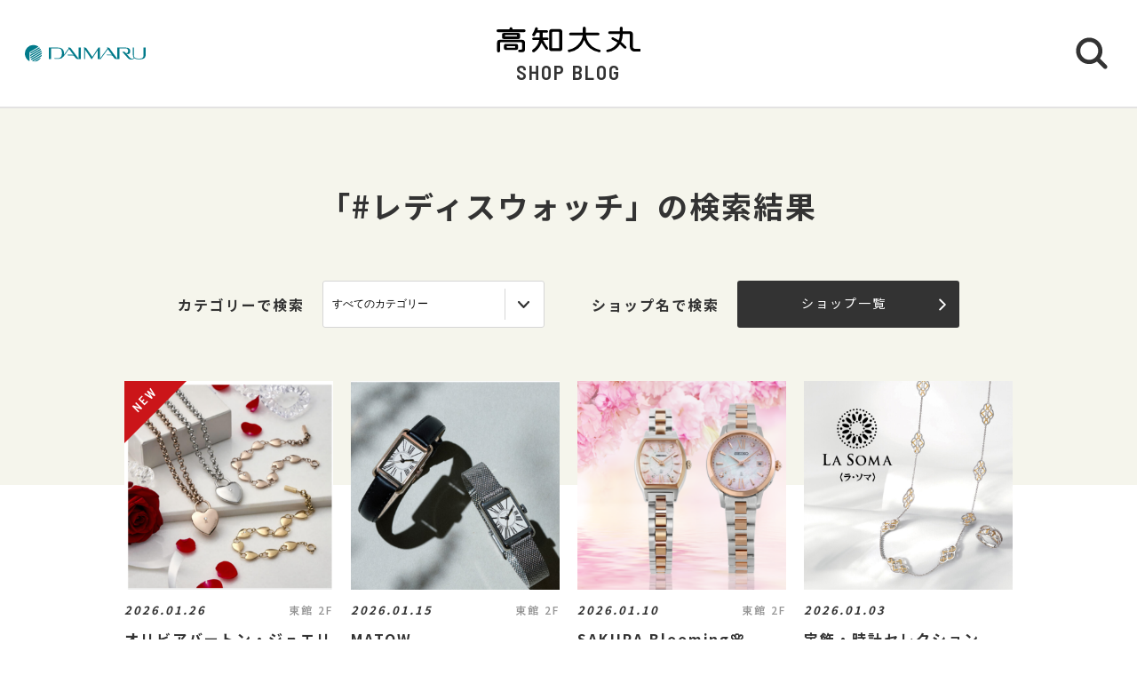

--- FILE ---
content_type: text/html; charset=UTF-8
request_url: https://shopblog.dmdepart.jp/kochi/search/?tcd=trend0312
body_size: 4837
content:

<!DOCTYPE html>
<html>
<head>
<meta charset="utf-8">
<meta http-equiv="X-UA-Compatible" content="IE=edge"/>
<meta name="viewport" content="width=device-width, initial-scale=1.0, minimum-scale=1.0">
<meta name="format-detection" content="telephone=no">

<title>#レディスウォッチ | 高知大丸公式 SHOP BLOG</title>
<meta name="description" content="高知大丸ショップブログ。#レディスウォッチ の検索結果です。お探しの情報をトレンドキーワードタグから検索することもできます。">
<meta name="keyword" content="">

<meta property="og:locale" content="ja_JP" />
<meta property="og:type" content="article" />
<meta property="og:site_name" content="高知大丸" />
<meta property="og:url" content="https://shopblog.dmdepart.jp/kochi/search/?tcd=trend0312&" />
<meta property="og:title" content="#レディスウォッチ | 高知大丸公式 SHOP BLOG" />
<meta property="og:description" content="高知大丸ショップブログ。#レディスウォッチ の検索結果です。お探しの情報をトレンドキーワードタグから検索することもできます。" />
<meta property="og:image" content="https://shopblog.dmdepart.jp/kochi/assets/images/ogp.png" />

<link rel="shortcut icon" href="/assets/images/favicon_daimaru.ico" type="image/vnd.microsoft.icon" />
<link rel="apple-touch-icon" href="/assets/images/apple-touch-icon_daimaru.png">

<link href="https://fonts.googleapis.com/css?family=Barlow+Semi+Condensed:500,600,600i,700|Noto+Sans+JP:400,500,700&display=swap" id="gwebfont">
<link rel="stylesheet" href="/assets/css/reset.css">
<link rel="stylesheet" href="/assets/css/common.css?2303091829">
<link rel="stylesheet" href="/assets/css/search.css">

<script type="application/ld+json">
{
  "@context": "http://schema.org",
  "@type": "BreadcrumbList",
  "itemListElement": [
    {
      "@type": "ListItem",
      "position": 1,
      "item": {
        "@id": "https://shopblog.dmdepart.jp/kochi/",
        "name": "TOP"
      }
    },
    {
      "@type": "ListItem",
      "position": 2,
      "item": {
        "@id": "https://shopblog.dmdepart.jp/kochi/search/?tcd=trend0312&",
        "name": "検索結果"
      }
    }
  ]
}
</script>
<!-- Google Tag Manager -->
<script>(function(w,d,s,l,i){w[l]=w[l]||[];w[l].push({'gtm.start':
new Date().getTime(),event:'gtm.js'});var f=d.getElementsByTagName(s)[0],
j=d.createElement(s),dl=l!='dataLayer'?'&l='+l:'';j.async=true;j.src=
'https://www.googletagmanager.com/gtm.js?id='+i+dl;f.parentNode.insertBefore(j,f);
})(window,document,'script','dataLayer','GTM-MWSWDHM');</script>
<!-- End Google Tag Manager -->
<!-- Google Tag Manager -->
<script>(function(w,d,s,l,i){w[l]=w[l]||[];w[l].push({'gtm.start':
new Date().getTime(),event:'gtm.js'});var f=d.getElementsByTagName(s)[0],
j=d.createElement(s),dl=l!='dataLayer'?'&l='+l:'';j.async=true;j.src=
'https://www.googletagmanager.com/gtm.js?id='+i+dl;f.parentNode.insertBefore(j,f);
})(window,document,'script','dataLayer','GTM-P347R2D');</script>
<!-- End Google Tag Manager -->
</head>

<body id="Top">
<!-- Google Tag Manager (noscript) -->
<noscript><iframe src="https://www.googletagmanager.com/ns.html?id=GTM-MWSWDHM"
height="0" width="0" style="display:none;visibility:hidden"></iframe></noscript>
<!-- End Google Tag Manager (noscript) -->
<!-- Google Tag Manager (noscript) -->
<noscript><iframe src="https://www.googletagmanager.com/ns.html?id=GTM-P347R2D"
height="0" width="0" style="display:none;visibility:hidden"></iframe></noscript>
<!-- End Google Tag Manager (noscript) -->

<div class="cmn-wrapper">
    <header id="js-cmn-header" class="cmn-header">
    <div class="hd-inner">
      <div class="hd-logo type-daimaru">
                <a href="https://www.kochi-daimaru.co.jp/"><img class="img-full" src="/assets/images/logo_daimaru.svg" alt="daimaru"></a>
              </div>
      <div class="hd-title-wrap">
        <a href="/kochi/">
          <div class="hd-store-logo"><img src="/assets/images/logo_kochi.svg" alt="高知大丸"></div>
          <div class="hd-title font-barlow">SHOP BLOG</div>
        </a>
      </div>
      <div class="hd-btn-search"><img src="/assets/images/common/icon_search.svg" alt="検索ボタン"></div>
    </div><!-- /.hd-inner -->
  </header>
  <div class="cmn-header-search">
    <div id="js-CloseHdSearch" class="overlay"></div>
    <div class="inner">
      <div class="btn-close"></div>
      <div class="header-search">
        <div class="cmn-search-block">
          <form method="GET" action="/kochi/search/">
          <div class="search-box-wrap">
            <p class="search-box-hd"><span>ショップブログ記事検索</span></p>
            <div class="search-box keyword-box">
              <div class="ttl">キーワードで検索</div>
              <div class="keyword-search">
                <div class="input-keyword"><input type="text" name="keyword" value="" placeholder="キーワードを入力" class="inputText"></div>
                <input type="submit" value="検索" class="inputBtn">
              </div>
            </div><!-- /.search-box -->
            <div class="search-box category-box">
              <div class="ttl">カテゴリーで検索</div>
              <div class="category-select">
                <select class="inputSelect" onchange="location.href = value;" name="">
  <option value="/kochi/search/">すべてのカテゴリー</option>
  <option value="/kochi/search/?category=01">婦人服・洋品</option>
  <option value="/kochi/search/?category=02">紳士服・洋品</option>
  <option value="/kochi/search/?category=03">靴・バッグ</option>
  <option value="/kochi/search/?category=04">アクセサリー・宝石・時計・メガネ</option>
  <option value="/kochi/search/?category=05">コスメ・ビューティ</option>
  <option value="/kochi/search/?category=06">スポーツ・旅行用品</option>
  <option value="/kochi/search/?category=07">ベビー・キッズ</option>
  <option value="/kochi/search/?category=08">和装・和装小物</option>
  <option value="/kochi/search/?category=09">リビング・キッチン・文具</option>
  <option value="/kochi/search/?category=10">食品</option>
  <option value="/kochi/search/?category=11">カフェ・レストラン・イートイン</option>
  <option value="/kochi/search/?category=12">その他</option>
</select>
              </div>
            </div><!-- /.search-box -->
            <div class="search-box shoplist-box">
              <div class="ttl">ショップ名で検索</div>
              <div class="btn-shoplist"><a href="/kochi/shops/">ショップ一覧<svg class="arrow" xmlns="http://www.w3.org/2000/svg" viewBox="0 0 21.4 35.8"><path d="M18.4,32.8,3,17.9,18.4,3" fill="none" stroke="#fff" stroke-linecap="round" stroke-linejoin="round"/></svg></a></div>
            </div><!-- /.search-box -->
          </div><!-- /.search-box-wrap -->
          </form>
        </div><!-- /.cmn-search-block -->
      </div>
    </div>
  </div>

    <main class="cmn-main" role="main">
    <div class="main-inner">

      <h1 class="pagehead-title">
              「#レディスウォッチ」の検索結果
            </h1>
            <section class="sec-shopblog">
                <div class="cmn-search-block bg-beige">
          <div class="search-box-wrap">
            <div class="search-box category-box">
              <div class="ttl">カテゴリーで検索</div>
              <div class="category-select">
                <select class="inputSelect" onchange="location.href = value;" name="">
                  <option value="/kochi/search/"1>すべてのカテゴリー</option>
                  <option value="/kochi/search/?category=01">婦人服・洋品</option>
                  <option value="/kochi/search/?category=02">紳士服・洋品</option>
                  <option value="/kochi/search/?category=03">靴・バッグ</option>
                  <option value="/kochi/search/?category=04">アクセサリー・宝石・時計・メガネ</option>
                  <option value="/kochi/search/?category=05">コスメ・ビューティ</option>
                  <option value="/kochi/search/?category=06">スポーツ・旅行用品</option>
                  <option value="/kochi/search/?category=07">ベビー・キッズ</option>
                  <option value="/kochi/search/?category=08">和装・和装小物</option>
                  <option value="/kochi/search/?category=09">リビング・キッチン・文具</option>
                  <option value="/kochi/search/?category=10">食品</option>
                  <option value="/kochi/search/?category=11">カフェ・レストラン・イートイン</option>
                  <option value="/kochi/search/?category=12">その他</option>
                </select>
              </div>
            </div><!-- /.search-box -->
            <div class="search-box shoplist-box">
              <div class="ttl">ショップ名で検索</div>
              <div class="btn-shoplist"><a href="/kochi/shops/">ショップ一覧<svg class="arrow" xmlns="http://www.w3.org/2000/svg" viewBox="0 0 21.4 35.8"><path d="M18.4,32.8,3,17.9,18.4,3" fill="none" stroke="#fff" stroke-linecap="round" stroke-linejoin="round"/></svg></a></div>
            </div><!-- /.search-box -->
          </div><!-- /.search-box-wrap -->
        </div><!-- /.cmn-search-block -->
        
                
                        <div class="cmn-bloglist bg-beige-top">
          <ul class="cmn-list-type01">
                        <li class="cmn-list-item">
              <a href="/kochi/detail/?cd=131030&scd=003283">
                                <div class="photo">
                  <span class="icon-new font-barlow"></span>
                                    <img class="img-full" src="https://shopblog.dmdepart.jp/kochi/uploads/images/resized/680x680/kochi/004221/004221/3110caa4.png" alt="オリビアバートン・ジュエリー">
                </div>
                <div class="detail">
                  <div class="head">
                    <div class="date">2026.01.26</div>
                    <div class="floor">東館 2F</div>
                  </div>
                  <h2 class="title">オリビアバートン・ジュエリー</h2>
                  <h3 class="shop">宝飾時計サロン</h3>
                </div>
              </a>
            </li>
                        <li class="cmn-list-item">
              <a href="/kochi/detail/?cd=130708&scd=003283">
                                <div class="photo">
                  <span class="font-barlow"></span>
                                    <img class="img-full" src="https://shopblog.dmdepart.jp/kochi/uploads/images/resized/680x680/kochi/004221/004221/7c476532.png" alt="MATOW">
                </div>
                <div class="detail">
                  <div class="head">
                    <div class="date">2026.01.15</div>
                    <div class="floor">東館 2F</div>
                  </div>
                  <h2 class="title">MATOW</h2>
                  <h3 class="shop">宝飾時計サロン</h3>
                </div>
              </a>
            </li>
                        <li class="cmn-list-item">
              <a href="/kochi/detail/?cd=131017&scd=003283">
                                <div class="photo">
                  <span class="font-barlow"></span>
                                    <img class="img-full" src="https://shopblog.dmdepart.jp/kochi/uploads/images/resized/680x680/kochi/004221/004221/897b2c30.png" alt="SAKURA  Blooming🌸">
                </div>
                <div class="detail">
                  <div class="head">
                    <div class="date">2026.01.10</div>
                    <div class="floor">東館 2F</div>
                  </div>
                  <h2 class="title">SAKURA  Blooming🌸</h2>
                  <h3 class="shop">宝飾時計サロン</h3>
                </div>
              </a>
            </li>
                        <li class="cmn-list-item">
              <a href="/kochi/detail/?cd=130912&scd=003391">
                                <div class="photo">
                  <span class="font-barlow"></span>
                                    <img class="img-full" src="https://shopblog.dmdepart.jp/kochi/uploads/images/resized/680x680/kochi/004327/004327/089c239c.jpg" alt="宝飾・時計セレクション">
                </div>
                <div class="detail">
                  <div class="head">
                    <div class="date">2026.01.03</div>
                    <div class="floor"></div>
                  </div>
                  <h2 class="title">宝飾・時計セレクション</h2>
                  <h3 class="shop">高知大丸の四季彩</h3>
                </div>
              </a>
            </li>
                        <li class="cmn-list-item">
              <a href="/kochi/detail/?cd=130881&scd=003391">
                                <div class="photo">
                  <span class="font-barlow"></span>
                                    <img class="img-full" src="https://shopblog.dmdepart.jp/kochi/uploads/images/resized/680x680/kochi/004327/004327/218d4742.jpg" alt="セイコーウォッチ商談会">
                </div>
                <div class="detail">
                  <div class="head">
                    <div class="date">2025.12.05</div>
                    <div class="floor"></div>
                  </div>
                  <h2 class="title">セイコーウォッチ商談会</h2>
                  <h3 class="shop">高知大丸の四季彩</h3>
                </div>
              </a>
            </li>
                        <li class="cmn-list-item">
              <a href="/kochi/detail/?cd=130815&scd=003391">
                                <div class="photo">
                  <span class="font-barlow"></span>
                                    <img class="img-full" src="https://shopblog.dmdepart.jp/kochi/uploads/images/resized/680x680/kochi/004327/004327/4b2226f7.jpg" alt="宝飾・時計セレクション">
                </div>
                <div class="detail">
                  <div class="head">
                    <div class="date">2025.11.22</div>
                    <div class="floor"></div>
                  </div>
                  <h2 class="title">宝飾・時計セレクション</h2>
                  <h3 class="shop">高知大丸の四季彩</h3>
                </div>
              </a>
            </li>
                        <li class="cmn-list-item">
              <a href="/kochi/detail/?cd=130723&scd=003391">
                                <div class="photo">
                  <span class="font-barlow"></span>
                                    <img class="img-full" src="https://shopblog.dmdepart.jp/kochi/uploads/images/resized/680x680/kochi/004327/004327/908a1de3.jpg" alt="2025 清麗会">
                </div>
                <div class="detail">
                  <div class="head">
                    <div class="date">2025.10.27</div>
                    <div class="floor"></div>
                  </div>
                  <h2 class="title">2025 清麗会</h2>
                  <h3 class="shop">高知大丸の四季彩</h3>
                </div>
              </a>
            </li>
                        <li class="cmn-list-item">
              <a href="/kochi/detail/?cd=130706&scd=003391">
                                <div class="photo">
                  <span class="font-barlow"></span>
                                    <img class="img-full" src="https://shopblog.dmdepart.jp/kochi/uploads/images/resized/680x680/kochi/004327/004327/eff4e4db.jpg" alt="ご優待 くじゃく会">
                </div>
                <div class="detail">
                  <div class="head">
                    <div class="date">2025.10.14</div>
                    <div class="floor"></div>
                  </div>
                  <h2 class="title">ご優待 くじゃく会</h2>
                  <h3 class="shop">高知大丸の四季彩</h3>
                </div>
              </a>
            </li>
                        <li class="cmn-list-item">
              <a href="/kochi/detail/?cd=130697&scd=003391">
                                <div class="photo">
                  <span class="font-barlow"></span>
                                    <img class="img-full" src="https://shopblog.dmdepart.jp/kochi/uploads/images/resized/680x680/kochi/004327/004327/f798bcec.jpg" alt="宝飾・時計セレクション">
                </div>
                <div class="detail">
                  <div class="head">
                    <div class="date">2025.10.04</div>
                    <div class="floor"></div>
                  </div>
                  <h2 class="title">宝飾・時計セレクション</h2>
                  <h3 class="shop">高知大丸の四季彩</h3>
                </div>
              </a>
            </li>
                        <li class="cmn-list-item">
              <a href="/kochi/detail/?cd=130477&scd=003391">
                                <div class="photo">
                  <span class="font-barlow"></span>
                                    <img class="img-full" src="https://shopblog.dmdepart.jp/kochi/uploads/images/resized/680x680/kochi/004327/004327/ec47d593.jpg" alt="宝飾・時計セレクション">
                </div>
                <div class="detail">
                  <div class="head">
                    <div class="date">2025.07.26</div>
                    <div class="floor"></div>
                  </div>
                  <h2 class="title">宝飾・時計セレクション</h2>
                  <h3 class="shop">高知大丸の四季彩</h3>
                </div>
              </a>
            </li>
                        <li class="cmn-list-item">
              <a href="/kochi/detail/?cd=130388&scd=003391">
                                <div class="photo">
                  <span class="font-barlow"></span>
                                    <img class="img-full" src="https://shopblog.dmdepart.jp/kochi/uploads/images/resized/680x680/kochi/004327/004327/87a8015f.jpg" alt="宝飾・時計セレクション">
                </div>
                <div class="detail">
                  <div class="head">
                    <div class="date">2025.06.21</div>
                    <div class="floor"></div>
                  </div>
                  <h2 class="title">宝飾・時計セレクション</h2>
                  <h3 class="shop">高知大丸の四季彩</h3>
                </div>
              </a>
            </li>
                        <li class="cmn-list-item">
              <a href="/kochi/detail/?cd=130315&scd=003391">
                                <div class="photo">
                  <span class="font-barlow"></span>
                                    <img class="img-full" src="https://shopblog.dmdepart.jp/kochi/uploads/images/resized/680x680/kochi/004327/004327/2625842b.jpg" alt="宝飾・時計セレクション">
                </div>
                <div class="detail">
                  <div class="head">
                    <div class="date">2025.05.24</div>
                    <div class="floor"></div>
                  </div>
                  <h2 class="title">宝飾・時計セレクション</h2>
                  <h3 class="shop">高知大丸の四季彩</h3>
                </div>
              </a>
            </li>
                        <li class="cmn-list-item">
              <a href="/kochi/detail/?cd=130185&scd=003391">
                                <div class="photo">
                  <span class="font-barlow"></span>
                                    <img class="img-full" src="https://shopblog.dmdepart.jp/kochi/uploads/images/resized/680x680/kochi/004327/004327/89d142f5.jpg" alt="宝飾・時計セレクション">
                </div>
                <div class="detail">
                  <div class="head">
                    <div class="date">2025.04.12</div>
                    <div class="floor"></div>
                  </div>
                  <h2 class="title">宝飾・時計セレクション</h2>
                  <h3 class="shop">高知大丸の四季彩</h3>
                </div>
              </a>
            </li>
                        <li class="cmn-list-item">
              <a href="/kochi/detail/?cd=130141&scd=003391">
                                <div class="photo">
                  <span class="font-barlow"></span>
                                    <img class="img-full" src="https://shopblog.dmdepart.jp/kochi/uploads/images/resized/680x680/kochi/004327/004327/1088140f.jpg" alt="宝飾・時計セレクション">
                </div>
                <div class="detail">
                  <div class="head">
                    <div class="date">2025.03.29</div>
                    <div class="floor"></div>
                  </div>
                  <h2 class="title">宝飾・時計セレクション</h2>
                  <h3 class="shop">高知大丸の四季彩</h3>
                </div>
              </a>
            </li>
                        <li class="cmn-list-item">
              <a href="/kochi/detail/?cd=130062&scd=003391">
                                <div class="photo">
                  <span class="font-barlow"></span>
                                    <img class="img-full" src="https://shopblog.dmdepart.jp/kochi/uploads/images/resized/680x680/kochi/004327/004327/671654ac.jpg" alt="ご優待 くじゃく会">
                </div>
                <div class="detail">
                  <div class="head">
                    <div class="date">2025.03.17</div>
                    <div class="floor"></div>
                  </div>
                  <h2 class="title">ご優待 くじゃく会</h2>
                  <h3 class="shop">高知大丸の四季彩</h3>
                </div>
              </a>
            </li>
                        <li class="cmn-list-item">
              <a href="/kochi/detail/?cd=129943&scd=003391">
                                <div class="photo">
                  <span class="font-barlow"></span>
                                    <img class="img-full" src="https://shopblog.dmdepart.jp/kochi/uploads/images/resized/680x680/kochi/004327/004327/6d5e8bbb.jpg" alt="宝飾・時計セレクション">
                </div>
                <div class="detail">
                  <div class="head">
                    <div class="date">2025.01.18</div>
                    <div class="floor"></div>
                  </div>
                  <h2 class="title">宝飾・時計セレクション</h2>
                  <h3 class="shop">高知大丸の四季彩</h3>
                </div>
              </a>
            </li>
                      </ul>
        </div>
                
                                <div class="cmn-pager-wrap">
          <div class="inner font-barlow">
                                    <ul class="cmn-pager">
                                                        <li class="pager-num pager-current">
                <div><a href="/kochi/search/?tcd=trend0312&p=1#Blog">1</a></div>
              </li>
                            <li class="pager-num">
                <div><a href="/kochi/search/?tcd=trend0312&p=2#Blog">2</a></div>
              </li>
                            <li class="pager-num">
                <div><a href="/kochi/search/?tcd=trend0312&p=3#Blog">3</a></div>
              </li>
              
                          </ul>
                                    <div class="cmn-pager-next"><a href="/kochi/search/?tcd=trend0312&p=2#Blog">NEXT<svg class="arrow" xmlns="http://www.w3.org/2000/svg" viewBox="0 0 21.4 35.8"><path d="M18.4,32.8,3,17.9,18.4,3" fill="none" stroke="#333" stroke-linecap="round" stroke-linejoin="round"/></svg></a></div>
                      </div><!-- /.inner -->
        </div>
                      </section><!-- /.sec-shopblog -->


            <section class="sec-trend_keywords bg-beige">
        <div class="cmn-inner">
          <h2 class="title font-barlow">TREND KEY WORDS</h2>
          <ul id="js-KeywordList" class="cmn-keyword-list">
                        <li><a href="/kochi/search/?tcd=trend0175"><span>冬グルメ</span></a></li>
                        <li><a href="/kochi/search/?tcd=trend0171"><span>イベント</span></a></li>
                        <li><a href="/kochi/search/?tcd=trend0136"><span>お正月・福袋</span></a></li>
                        <li><a href="/kochi/search/?tcd=trend0104"><span>セール</span></a></li>
                        <li><a href="/kochi/search/?tcd=trend0112"><span>手土産</span></a></li>
                        <li><a href="/kochi/search/?tcd=trend0115"><span>スタッフおすすめ</span></a></li>
                      </ul>
          <div class="btn-keyword-more font-barlow">MORE</div>
          <div class="sp-keword-more">
            <div id="js-CloseKeywordList" class="overlay">
              <div class="btn-close"></div>
              <div id="js-MoreKeywordList" class="more-list"></div>
            </div>
          </div><!-- /.sp-keword-more -->
        </div>
      </section>


            
            <section class="sec-blog_ranking bg-beige-bottom">
        <h2 class="sec-title font-barlow">BLOG RANKING</h2>
        <div class="cmn-bloglist">
          <ul class="cmn-list-type01">
                        <li class="cmn-list-item">
              <a href="/kochi/detail/?cd=130982&scd=003187">
                                <div class="photo">
                  <span class="icon-rank rank-1"><img src="/assets/images/common/rank_1.svg" alt="1位"></span>
                  <img class="img-full" src="https://shopblog.dmdepart.jp/kochi/uploads/images/resized/680x680/kochi/004100/004100/c6f2e90d.jpg" alt="テレビ高知 開局55周年 THE TIME,＆おめざグルメフェスタ">
                </div>
                <div class="detail">
                  <div class="head">
                    <div class="date">2025.12.29</div>
                    <div class="floor"></div>
                  </div>
                  <h2 class="title">テレビ高知 開局55周年 THE TIME,＆おめざグルメフェスタ</h2>
                  <h3 class="shop">高知大丸　イベント担当</h3>
                </div>
              </a>
            </li>
                        <li class="cmn-list-item">
              <a href="/kochi/detail/?cd=131004&scd=003188">
                                <div class="photo">
                  <span class="icon-rank"><img src="/assets/images/common/rank_2.svg" alt="2位"></span>
                  <img class="img-full" src="https://shopblog.dmdepart.jp/kochi/uploads/images/resized/680x680/kochi/004100/004100/9df6451d.jpg" alt="高知大丸のショコラプロムナード2026">
                </div>
                <div class="detail">
                  <div class="head">
                    <div class="date">2026.01.16</div>
                    <div class="floor"></div>
                  </div>
                  <h2 class="title">高知大丸のショコラプロムナード2026</h2>
                  <h3 class="shop">高知大丸　WEB担当</h3>
                </div>
              </a>
            </li>
                        <li class="cmn-list-item">
              <a href="/kochi/detail/?cd=131001&scd=003187">
                                <div class="photo">
                  <span class="icon-rank"><img src="/assets/images/common/rank_3.svg" alt="3位"></span>
                  <img class="img-full" src="https://shopblog.dmdepart.jp/kochi/uploads/images/resized/680x680/kochi/004100/004100/212285f7.jpg" alt="ながの物産＆食品セール／婦人服とアクセサリーフェア">
                </div>
                <div class="detail">
                  <div class="head">
                    <div class="date">2025.12.30</div>
                    <div class="floor"></div>
                  </div>
                  <h2 class="title">ながの物産＆食品セール／婦人服とアクセサリーフェア</h2>
                  <h3 class="shop">高知大丸　イベント担当</h3>
                </div>
              </a>
            </li>
                        <li class="cmn-list-item">
              <a href="/kochi/detail/?cd=131010&scd=003187">
                                <div class="photo">
                  <span class="icon-rank"><img src="/assets/images/common/rank_4.svg" alt="4位"></span>
                  <img class="img-full" src="https://shopblog.dmdepart.jp/kochi/uploads/images/resized/680x680/kochi/004100/004100/4f6d83c1.jpg" alt="タップでおトク！新春アプリクーポン〈500円クーポンが2枚！〉">
                </div>
                <div class="detail">
                  <div class="head">
                    <div class="date">2026.01.20</div>
                    <div class="floor"></div>
                  </div>
                  <h2 class="title">タップでおトク！新春アプリクーポン〈500円クーポンが2枚！〉</h2>
                  <h3 class="shop">高知大丸　イベント担当</h3>
                </div>
              </a>
            </li>
                      </ul>
        </div>
      </section>
      
      <div class="cmn-btn btn-blog-top bg-beige"><a href="/kochi/">高知大丸 SHOP BLOG トップへ<svg class="arrow" xmlns="http://www.w3.org/2000/svg" viewBox="0 0 21.4 35.8"><path d="M18.4,32.8,3,17.9,18.4,3" fill="none" stroke="#fff" stroke-linecap="round" stroke-linejoin="round"/></svg></a></div>

    </div><!-- /.main-inner -->
  </main>

    <footer class="cmn-footer">
    <div class="page-top hide"><a href="#Top" class="js-smooth-scroll"><svg class="arrow" xmlns="http://www.w3.org/2000/svg" viewBox="0 0 21.4 35.8"><path d="M18.4,32.8,3,17.9,18.4,3" fill="none" stroke="#fff" stroke-linecap="round" stroke-linejoin="round"/></svg></a></div>
    <div class="ft-inner">
      <address class="ft-address">
        <div class="logo"><img src="/assets/images/logo_kochi_wh.svg" alt="高知大丸"></div>
        <p> 〒780-8566 <br class="sp-visible">高知県高知市帯屋町１丁目６番１号</p>
        <p>Tel.<a href="tel:088-822-5111">088-822-5111</a></p>
      </address>
      <ul class="ft-link">
        <li><a href="https://www.kochi-daimaru.co.jp/" target="_blank">高知大丸サイト</a></li>
        <li><a href="https://www.kochi-daimaru.co.jp/policy/" target="_blank">SNS運用方針</a></li>
        <li><a href="https://www.kochi-daimaru.co.jp/privacy/" target="_blank">個人情報保護基本方針</a></li>
        <li><a href="https://mdh.fm/e?kA803S5Xnb" target="_blank">お問い合わせ</a></li>
      </ul>
      <div class="ft-copyright">©Daimaru Matsuzakaya Department Stores Co.Ltd. All Rights Reserved.</div>
    </div><!-- /.ft-inner -->
  </footer>

<!-- /.cmn-wrapper --></div>

<script src="//cdn.jsdelivr.net/gh/cferdinandi/smooth-scroll@15/dist/smooth-scroll.polyfills.min.js"></script>
<script src="/assets/js/common.js"></script>
</body>
</html>


--- FILE ---
content_type: text/css
request_url: https://shopblog.dmdepart.jp/assets/css/search.css
body_size: 530
content:
.sec-shopblog {
  padding-bottom: 40px;
}

.pagehead-title {
  text-align: center;
  font-size: 20px;
  font-size: 5.33333vw;
  font-weight: bold;
  padding: 40px 18px;
}

@media (min-width: 768px) {
  .pagehead-title {
    background: #F5F5EC;
    font-size: 34px;
    font-size: 3.4rem;
    padding: 84px 0 59px;
  }
}

.no-contents {
  padding: 39px 0 35px;
  font-size: 15px;
  font-size: 4vw;
  font-weight: bold;
  background: #F5F5EC;
  text-align: center;
}

@media (min-width: 768px) {
  .no-contents {
    font-size: 16px;
    font-size: 1.6rem;
    padding: 50px 0 77px;
  }
}

.cmn-search-block {
  padding-top: 30px;
}

@media (min-width: 768px) {
  .cmn-search-block {
    padding-top: 0;
  }
}

.cmn-pager-wrap {
  margin-bottom: 40px;
}

/* TREND KEY WORDS */
.sec-trend_keywords {
  padding-top: 33px;
}

.sec-trend_keywords .cmn-keyword-list li a {
  background: #fff;
}

/* BLOG RANKING */
.sec-blog_ranking {
  padding-bottom: 5px;
  background: -webkit-gradient(linear, left bottom, left top, from(#F5F5EC), color-stop(80vw, #F5F5EC), color-stop(80vw, #fff), to(#fff));
  background: linear-gradient(to top, #F5F5EC 0%, #F5F5EC 80vw, #fff 80vw, #fff 100%);
}

@media (min-width: 768px) {
  .sec-blog_ranking {
    background: linear-gradient(to top, #F5F5EC 0%, #F5F5EC 300px, #fff 300px, #fff 100%);
  }
}

.btn-blog-top {
  padding: 0 25px 100px;
}


--- FILE ---
content_type: image/svg+xml
request_url: https://shopblog.dmdepart.jp/assets/images/logo_kochi_wh.svg
body_size: 2042
content:
<svg xmlns="http://www.w3.org/2000/svg" viewBox="0 0 52.7 9.4"><title>アセット 8</title><path d="M31.5 2.2V.6A.6.6 0 0 1 32 0a.6.6 0 0 1 .6.6v1.6h4.5a.5.5 0 0 1 .5.5.5.5 0 0 1-.5.5h-4.4a6 6 0 0 0 4.9 5.2c.5.1.4.5.4.7a.7.7 0 0 1-.7.2A7.2 7.2 0 0 1 32 4.9a7 7 0 0 1-5.4 4.4s-.5.1-.5-.4a.3.3 0 0 1 .3-.5 6.4 6.4 0 0 0 5.1-5.2H27a.5.5 0 0 1-.5-.5.5.5 0 0 1 .5-.5zM45 1.7V.6a.6.6 0 0 1 .6-.6.6.6 0 0 1 .5.6v1.1h2.6a1 1 0 0 1 1.1 1.1v4.4a.8.8 0 0 0 .9.9h1.5c.4 0 .5.2.5.5a.5.5 0 0 1-.5.5h-1.8a1.7 1.7 0 0 1-1.7-1.7V2.9c0-.2-.1-.2-.2-.2h-2.4a7 7 0 0 1-.6 2.9 10.2 10.2 0 0 1 1.8 1.7c.2.1.2.4 0 .6s-.5.1-.7 0l-1.5-1.5a6.3 6.3 0 0 1-4.5 2.9s-.5 0-.5-.4.1-.5.4-.5a5.2 5.2 0 0 0 3.7-2.6l-2-1.1c-.1 0-.3-.3-.2-.6a.5.5 0 0 1 .6-.2l2 1.1a5.1 5.1 0 0 0 .4-2.3h-3.7a.5.5 0 0 1-.5-.5.5.5 0 0 1 .5-.5zM10.1 1H5.8V.7a.5.5 0 0 0-.5-.5.6.6 0 0 0-.6.5V1H.5a.5.5 0 0 0-.5.5.5.5 0 0 0 .5.5h9.6a.5.5 0 0 0 .5-.5.5.5 0 0 0-.5-.5zM8 4.5a.6.6 0 0 0 .6-.6v-1a.6.6 0 0 0-.6-.6H2.6a.6.6 0 0 0-.6.6v1a.6.6 0 0 0 .6.6zM3.1 3.3c0-.1 0-.2.1-.2h4.1a.2.2 0 0 1 .2.2v.2c0 .1-.1.1-.2.1H3.2c-.1 0-.1 0-.1-.1zM9.4 4.8H1.2a1 1 0 0 0-1 1v3.1a.5.5 0 0 0 .5.5.6.6 0 0 0 .6-.5V6c0-.2.1-.3.2-.3H9a.3.3 0 0 1 .3.3v2.1a.3.3 0 0 1-.3.3h-.6a.5.5 0 0 0-.5.5c0 .3.3.4.5.4h1a1 1 0 0 0 1-.9V5.8a1.1 1.1 0 0 0-1-1z" fill="#ffffff"/><path d="M7.2 6.3H3.3c-.4 0-.6.3-.6.7v.9a.6.6 0 0 0 .6.6h3.9a.7.7 0 0 0 .7-.6V7a.7.7 0 0 0-.7-.7zm-.4 1.2a.2.2 0 0 1-.2.2H3.9a.2.2 0 0 1-.2-.2v-.2a.2.2 0 0 1 .2-.2h2.7a.2.2 0 0 1 .2.2zM23 .9h-2.8a.9.9 0 0 0-1 1V8a.9.9 0 0 0 1 .9H23a.9.9 0 0 0 1-.9V1.9a.9.9 0 0 0-1-1zm-.1 6.8a.2.2 0 0 1-.2.2h-2.2a.2.2 0 0 1-.2-.2V2.1a.2.2 0 0 1 .2-.2h2.2a.2.2 0 0 1 .2.2zM19 4.4a.5.5 0 0 0-.5-.4h-1.6V2.2h1.4a.5.5 0 0 0 .5-.5c0-.2-.3-.4-.5-.4H15c0-.2 0-.3.1-.4a.6.6 0 0 0-.3-.6.5.5 0 0 0-.7.3 6.7 6.7 0 0 1-1 2.1c-.1.2-.1.6.2.7a.5.5 0 0 0 .7-.1l.6-1.1h1.1V4h-2.2c-.2 0-.5.2-.5.4a.5.5 0 0 0 .5.5h2.1a5.5 5.5 0 0 1-2.4 3.5c-.3.2-.2.6-.1.8a.9.9 0 0 0 .7.1 7 7 0 0 0 2.6-3.4l1.5 2.3a.6.6 0 0 0 .8.1.6.6 0 0 0 0-.7A15.9 15.9 0 0 1 17 4.9h1.5a.5.5 0 0 0 .5-.5z" fill="#ffffff"/></svg>